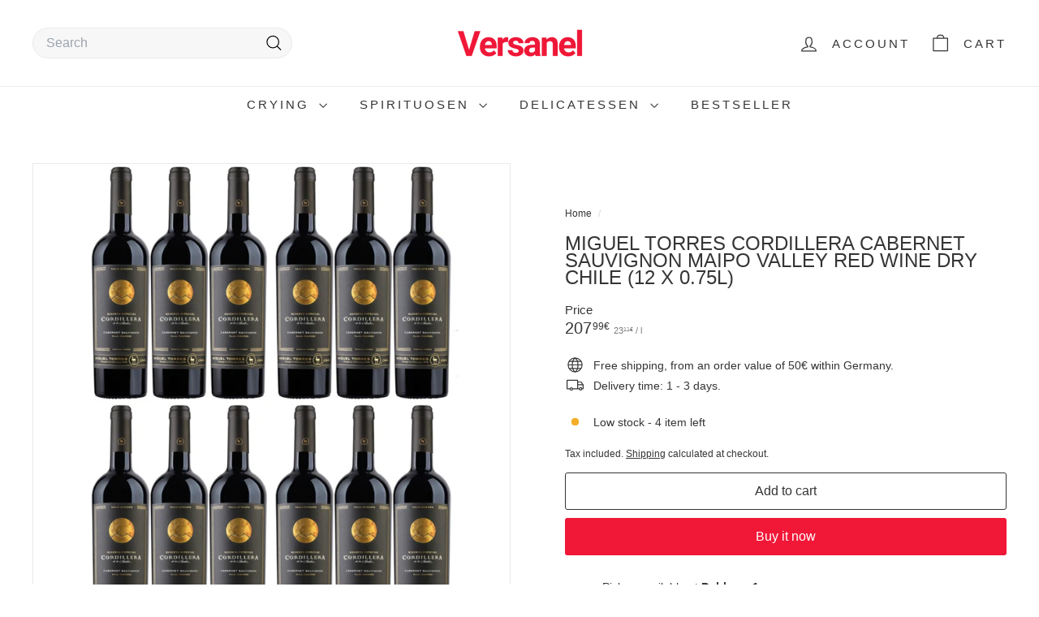

--- FILE ---
content_type: text/html; charset=utf-8
request_url: https://versanel.de/apps/reviews/products?url=https:/versanel.de/en/products/miguel-torres-cordillera-cabernet-sauvignon-maipo-valley-rotwein-wein-trocken-chile-12-x-0-75l
body_size: 1408
content:
 [ { "@context": "http://schema.org",  "@type": "Product",  "@id": "https://versanel.de/products/miguel-torres-cordillera-cabernet-sauvignon-maipo-valley-rotwein-wein-trocken-chile-12-x-0-75l#product_sp_schemaplus", "mainEntityOfPage": { "@type": "WebPage", "@id": "https://versanel.de/products/miguel-torres-cordillera-cabernet-sauvignon-maipo-valley-rotwein-wein-trocken-chile-12-x-0-75l#webpage_sp_schemaplus", "sdDatePublished": "2026-01-17T00:35+0100", "sdPublisher": { "@context": "http://schema.org", "@type": "Organization", "@id": "https://schemaplus.io", "name": "SchemaPlus App" } }, "additionalProperty": [    { "@type": "PropertyValue", "name" : "Tags", "value": [  "12x",  "Rotwein",  "Spanien",  "Süss",  "Trocken"  ] }   ,{"@type": "PropertyValue", "name" : "Title", "value": [  "Default Title"  ] }   ],     "brand": { "@type": "Brand", "name": "Miguel Torres",  "url": "https://versanel.de/en/collections/vendors?q=Miguel%20Torres"  },  "category":"", "color": "", "depth":"", "height":"", "itemCondition":"http://schema.org/NewCondition", "logo":"", "manufacturer":"", "material": "", "model":"",  "offers": { "@type": "Offer", "@id": "7989958967561",   "availability": "http://schema.org/InStock",    "inventoryLevel": { "@type": "QuantitativeValue", "value": "4" },    "price" : 207.99, "priceSpecification": [ { "@type": "UnitPriceSpecification", "price": 207.99, "priceCurrency": "EUR" }  ],      "priceCurrency": "EUR", "description": "EUR-20799-207,99€-207,99€-207,99", "priceValidUntil": "2030-12-21",    "shippingDetails": [  { "@type": "OfferShippingDetails", "shippingRate": { "@type": "MonetaryAmount",    "currency": "EUR" }, "shippingDestination": { "@type": "DefinedRegion", "addressCountry": [  ] }, "deliveryTime": { "@type": "ShippingDeliveryTime", "handlingTime": { "@type": "QuantitativeValue", "minValue": "", "maxValue": "", "unitCode": "DAY" }, "transitTime": { "@type": "QuantitativeValue", "minValue": "", "maxValue": "", "unitCode": "DAY" } }  }  ],   "seller": { "@type": "Organization", "name": "Versanel", "@id": "https://versanel.de#organization_sp_schemaplus" } },     "productID":"7989958967561",  "productionDate":"", "purchaseDate":"", "releaseDate":"",  "review": "",   "sku": "12-008079",   "gtin13": "8410113006639", "mpn": "",  "weight": { "@type": "QuantitativeValue", "unitCode": "LBR", "value": "0.0" }, "width":"",    "description": "\n\nSTORY: Das Maipotal, an den Ausläufern der Anden südlich der Hauptstadt Santiago, ist ein klassisches Rotweingebiet, Cabernet Sauvignon unangefochten die rote Leitrebe. In 730 Metern Höhe profitiert die spät reifende Sorte von der hohen Temperaturamplitude, dem steten Wechsel von heißen Tagen und kühlen Nächten, der ihre natürliche Hangzeit am Stock verlängert und den Trauben reichlich Zeit gibt, aromatisch wie phenolisch gesund und saftig auszureifen, kraftvoll, mit viel saftiger Frucht und perfekter Säure-Süße-Balance. Mit über 5000 Kilometern Küste, bis zu 7000 m hohen Bergen, dazwischen zahllosen kleinen und großen Tälern entlang der Anden, bietet Chile reichlich Raum für Vielfalt.\n \n\n\nAUSBAU: Die ausgesuchten Trauben für Cordillera Cabernet Sauvignon aus dem Maipotal werden im April gelesen, umgehend in die Kellerei gebracht, streng sortiert, vollständig entrappt, sanft gemahlen, eingemaischt und innerhalb sieben Tagen bei einer kontrollierten Temperatur von 28 °C vergoren.\n \n\nAROMA: tiefes, dichtes Dunkelrubinrot Duft: im Bouquet viel süß gereifte Rebsortenfrucht mit Noten von eingelegten schwarzen Waldbeeren, Brombeeren und feinen Anklängen von Leder\n BEURTEILUNG: am Gaumen saftig, kraftvoll, sehr elegant mit sanft gereiftem Tannin, im Finale lang mit aromatischen Nachhall von dunkler, würziger Frucht mit einem Hauch von frisch geröstetem Toast SERVIEREMPFEHLUNG: am liebsten zu Fleisch, Rind, Lamm, Wild, gebraten, vom Grill, mit mediterranen Kräutern, an fruchtigem Beerenkompott oder reduzierten (Rotwein)Saucen, gern auch mit orientalischer Note, fleischlos lecker zu geschmorten Auberginen und Paprika Das Maipotal, an den Ausläufern der Anden südlich der Hauptstadt Santiago, ist ein klassisches Rotweingebiet, Cabernet Sauvignon unangefochten die rote Leitrebe. In 730 Metern Höhe profitiert die spät reifende Sorte von der hohen Temperaturamplitude, dem steten Wechsel von heißen Tagen und kühlen Nächten, der ihre natürliche Hangzeit am Stock verlängert und den Trauben reichlich Zeit gibt, aromatisch wie phenolisch gesund und saftig auszureifen, kraftvoll, mit viel saftiger Frucht und perfekter Säure-Süße-Balance. Mit über 5000 Kilometern Küste, bis zu 7000 m hohen Bergen, dazwischen zahllosen kleinen und großen Tälern entlang der Anden, bietet Chile reichlich Raum für Vielfalt. \n\n\nHersteller: \nMiguel Torres S.A., 08720 Vilafranca del Penedes, Spanien\n\n\nProdukttyp:\nWein\n\n\nWeintyp:\nRotwein\n\n\nWeinfarbe:\nRot\n\n\nAlkoholgehalt:\n14,0 Volumenprozent\n\n\nAllergenhinweis:\nenthält Sulfite\n\n\nHerkunftsland:\nChile\n\n\nRebsorten:\n100% Cabernet Sauvignon\n\n\nTrinktemperatur:\n16-18°C\n\n\nJahrgang:\nNV\n\n\nGeschmack:\nTrocken\n\n ",  "image": [      "https:\/\/versanel.de\/cdn\/shop\/products\/miguel-torres-cordillera-cabernet-sauvignon-maipo-valley-rotwein-wein-trocken-chile-12-x-075l-894378.jpg?v=1668606936\u0026width=600"    ,"https:\/\/versanel.de\/cdn\/shop\/products\/miguel-torres-cordillera-cabernet-sauvignon-maipo-valley-rotwein-wein-trocken-chile-12-x-075l-663558.jpg?v=1668606936\u0026width=600"      ,"https:\/\/versanel.de\/cdn\/shop\/products\/miguel-torres-cordillera-cabernet-sauvignon-maipo-valley-rotwein-wein-trocken-chile-12-x-075l-894378.jpg?v=1668606936\u0026width=600"    ], "name": "Miguel Torres Cordillera Cabernet Sauvignon Maipo Valley Rotwein Wein Trocken Chile (12 x 0.75l)", "url": "https://versanel.de/en/products/miguel-torres-cordillera-cabernet-sauvignon-maipo-valley-rotwein-wein-trocken-chile-12-x-0-75l" }      ,{ "@context": "http://schema.org", "@type": "BreadcrumbList", "name": "Versanel Breadcrumbs Schema by SchemaPlus", "itemListElement": [  { "@type": "ListItem", "position": 1, "item": { "@id": "https://versanel.de/collections", "name": "Products" } }, { "@type": "ListItem", "position": 2, "item": { "@id": "https://versanel.de/collections/beststeller", "name": "Bestseller Weine" } },  { "@type": "ListItem", "position": 3, "item": { "@id": "https://versanel.de/products/miguel-torres-cordillera-cabernet-sauvignon-maipo-valley-rotwein-wein-trocken-chile-12-x-0-75l#breadcrumb_sp_schemaplus", "name": "Miguel Torres Cordillera Cabernet Sauvignon Maipo Valley Rotwein Wein Trocken Chile (12 x 0.75l)" } } ] }  ]

--- FILE ---
content_type: text/javascript
request_url: https://versanel.de/cdn/shop/t/28/assets/a11y.js?v=42141139595583154601752774679
body_size: 95
content:
export function forceFocus(element,options={}){let savedTabIndex=element.tabIndex;element.tabIndex=-1,element.dataset.tabIndex=savedTabIndex,element.focus(),typeof options.className<"u"&&element.classList.add(options.className),element.addEventListener("blur",callback);function callback(event){event.target.removeEventListener(event.type,callback),element.tabIndex=savedTabIndex,delete element.dataset.tabIndex,typeof options.className<"u"&&element.classList.remove(options.className)}}export function focusable(container){return Array.from(container.querySelectorAll("summary, a[href], button:enabled, [tabindex]:not([tabindex^='-']), [draggable], area, input:not([type=hidden]):enabled, select:enabled, textarea:enabled, object, iframe"))}let trapFocusHandlers={};export function trapFocus(container,options={}){let elements=focusable(container),elementToFocus=options.elementToFocus||container,first=elements[0],last=elements[elements.length-1];removeTrapFocus(),trapFocusHandlers.focusin=function(event){container!==event.target&&!container.contains(event.target)&&first.focus(),!(event.target!==container&&event.target!==last&&event.target!==first)&&document.addEventListener("keydown",trapFocusHandlers.keydown)},trapFocusHandlers.focusout=function(){document.removeEventListener("keydown",trapFocusHandlers.keydown)},trapFocusHandlers.keydown=function(event){event.keyCode===9&&(event.target===last&&!event.shiftKey&&(event.preventDefault(),first.focus()),(event.target===container||event.target===first)&&event.shiftKey&&(event.preventDefault(),last.focus()))},document.addEventListener("focusout",trapFocusHandlers.focusout),document.addEventListener("focusin",trapFocusHandlers.focusin),forceFocus(elementToFocus,options)}export function removeTrapFocus(elementToFocus=null){document.removeEventListener("focusin",trapFocusHandlers.focusin),document.removeEventListener("focusout",trapFocusHandlers.focusout),document.removeEventListener("keydown",trapFocusHandlers.keydown),elementToFocus&&elementToFocus.focus()}let _handleTouchmove=()=>!0;export function lockMobileScrolling(element){let el=element||document.documentElement;document.documentElement.classList.add("lock-scroll"),el.addEventListener("touchmove",_handleTouchmove)}export function unlockMobileScrolling(element){document.documentElement.classList.remove("lock-scroll"),(element||document.documentElement).removeEventListener("touchmove",_handleTouchmove)}let scrollPosition=0;export function lockScroll(){scrollPosition=window.pageYOffset,document.body.style.overflow="hidden",document.body.style.position="fixed",document.body.style.top=`-${scrollPosition}px`,document.body.style.width="100%"}export function unlockScroll(){document.body.style.removeProperty("overflow"),document.body.style.removeProperty("position"),document.body.style.removeProperty("top"),document.body.style.removeProperty("width"),window.scrollTo(0,scrollPosition)}
//# sourceMappingURL=/cdn/shop/t/28/assets/a11y.js.map?v=42141139595583154601752774679
